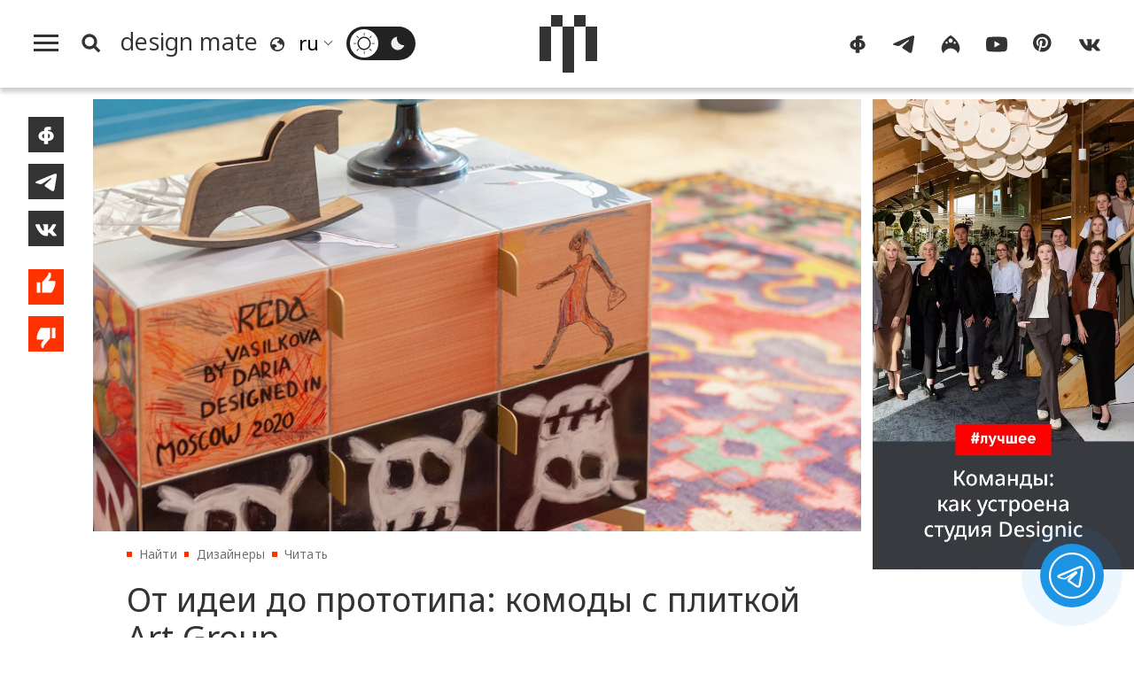

--- FILE ---
content_type: text/html; charset=UTF-8
request_url: https://design-mate.ru/find/designer/read/from-idea-to-prototype-chests-of-drawers-with-art-group-tiles
body_size: 15011
content:
<!doctype html><html class="no-js" lang="ru"><head id="https://design-mate.ru"><meta charset="utf-8"><meta http-equiv="X-UA-Compatible" content="IE=edge"><meta name="viewport" content="width=device-width, initial-scale=1.0"><meta name='yandex-verification' content='682f6d841cd78022' /> <meta name="google-site-verification" content="m63B5OW0I-bj6ZEzR0piBU6JBFAs_q7OlBopMYUr85U" /><meta name="facebook-domain-verification" content="f5ilemir3sbk87twswr0usxakh5mbz" /><meta name='wmail-verification' content='6ff8fe46812af29270d2bcbcb58fd014' /><meta name="msvalidate.01" content="47603863EAEA6FAE3D9D0E17BBC89520" /><meta name="pmail-verification" content="de61e40ddb407a2e3f67976cc7820c29"><meta name="p:domain_verify" content="a35342ab3da0a73802d4a995d56889b5"/><meta name="wot-verification" content="43521516a5add2fdb966"/><title>От идеи до прототипа: комоды с плиткой Art Group | Читать Дизайнеры Найти design mate</title><meta name="title" content="От идеи до прототипа: комоды с плиткой Art Group | Читать Дизайнеры Найти design mate"/><meta name="description" content="Даша Василькова о том, как появились уже знаменитые комоды «Broken Art» и «We Art 2020», представленные в прошлом году и выполненные в концепции апсайкл"/><meta name="keywords" content="{page_metakeyws}"/><meta name="author" content="Даша Василькова"/><meta name="Copyright" content="Copyright 2016-2025 Design Mate. Все права защищены."><meta name="referrer" content="origin"><meta property="fb:app_id" content="1076579572413199"/><meta property="og:title" content="От идеи до прототипа: комоды с плиткой Art Group | Читать Дизайнеры Найти design mate"/><meta property="og:description" content="Даша Василькова о том, как появились уже знаменитые комоды «Broken Art» и «We Art 2020», представленные в прошлом году и выполненные в концепции апсайкл"/><meta property="og:image" content="https://design-mate.ru/upload/images/post/post_5794.jpg?1755015332"><meta property="og:image:width" content="1920"><meta property="og:image:height" content="1080"><meta property="og:type" content="website"/><meta property="og:url" content= "https://design-mate.ru/find/designer/read/from-idea-to-prototype-chests-of-drawers-with-art-group-tiles" /><link rel="alternate" href="https://design-mate.ru" hreflang="ru"/><link rel="icon" type="image/png" href="/favicon-96x96.png" sizes="96x96" /><link rel="icon" type="image/svg+xml" href="/favicon.svg" /><link rel="shortcut icon" href="/favicon.ico" /><link rel="apple-touch-icon" sizes="180x180" href="/apple-touch-icon.png" /><link rel="manifest" href="/site.webmanifest" /><link href="/zen" rel="alternate" type="application/rss+xml" title="RSS 2.0" /><link rel="preconnect" href="https://fonts.googleapis.com"><link rel="preconnect" href="https://fonts.gstatic.com" crossorigin><link href="https://fonts.googleapis.com/css2?family=Noto+Sans:ital,wght@0,100..900;1,100..900&display=swap" rel="stylesheet"><link rel="preload" href="/design/css/dm.css?1767992958" as="style" /><link rel="stylesheet" href="/design/css/dm.css?1767992958"></head><body class="load read cat4"><svg id="icon-set" class="hidden"><symbol id="icon-search" viewBox="0 0 24 24"><title>search</title><path d="M-1-1h24v24H-1z" fill="none"/><path d="M10.5 14.5a4 4 0 1 0 0-8 4 4 0 0 0 0 8zm5.395-.373L19.768 18 18 19.768l-3.873-3.873a6.5 6.5 0 1 1 1.768-1.768z"/></symbol><symbol id="i_bqt" viewbox="0 0 40 24"><path d="M8,24v-8H0V8h8V0h8v8H8v8h8v8H8L8,24z M24,24v-8h8V8h-8V0h8v8h8v8h-8v8H24L24,24z"/></symbol><symbol id="icon-lang" viewBox="0 0 20 20"><path d="M4,17.9c-1.7-1.3-3-3.2-3.6-5.4C-1.1,7.2,2.1,1.8,7.4,0.3c4-1.1,8.1,0.5,10.5,3.6c0.8,1.1,1.4,2.3,1.8,3.6c1.4,5.3-1.8,10.8-7.1,12.2C9.4,20.5,6.3,19.7,4,17.9L4,17.9z M10.9,17.9C11,17.9,11.1,17.9,10.9,17.9c0.4,0,0.8-0.1,1.1-0.2c0.3-0.1,0.6-0.2,0.8-0.3c0.2-0.1,0.4-0.1,0.5-0.2c0.1,0,0.2-0.1,0.3-0.1c0.2-0.1,0.4-0.2,0.5-0.3c0.1,0,0.2-0.1,0.2-0.1c0.2-0.1,0.4-0.3,0.6-0.4c0.1,0,0.1-0.1,0.1,0c0.8-0.6,1.4-1.3,1.9-2.2c0.1-0.1,0.1-0.2,0.1-0.1c0.1-0.2,0.2-0.3,0.3-0.5c0.1-0.1,0.1-0.3,0.1-0.3c0-0.1,0.1-0.2,0.1-0.3c0.1-1.2-0.2-2.3-1.7-3.3c-1,1.7-1.9,1.8-2.7-1c-3.4-0.5-3.9-1.6-2.3-3c1.6-0.1,2.1-1.3,1.9-3.1C11.2,2.1,9.6,2,8,2.4c-3.8,1-6.2,4.6-5.9,8.4C4,9.7,6.2,9.1,7.7,10.7c0.8,0.1,1.6,1.2,1.3,2.5c-0.3,0.5-0.6,1-1.6,1c-2,1.3-1.2,2.3,0.5,3.5C8.9,17.9,9.9,18,10.9,17.9L10.9,17.9z"/></symbol><symbol id="sun" viewBox="0 0 32 32"><path d="M15.5,31.5v-3.4c0-0.3,0.2-0.5,0.5-0.5c0.3,0,0.5,0.2,0.5,0.5v3.4c0,0.3-0.2,0.5-0.5,0.5C15.7,32,15.5,31.8,15.5,31.5L15.5,31.5z M4.7,27.3c-0.2-0.2-0.2-0.5,0-0.7l2.4-2.4c0.2-0.2,0.5-0.2,0.7,0c0.2,0.2,0.2,0.5,0,0.7l-2.4,2.4C5.2,27.5,4.9,27.5,4.7,27.3L4.7,27.3z M26.6,27.3l-2.4-2.4c-0.2-0.2-0.2-0.5,0-0.7c0.2-0.2,0.5-0.2,0.7,0l2.4,2.4c0.2,0.2,0.2,0.5,0,0.7C27.1,27.5,26.8,27.5,26.6,27.3L26.6,27.3z M6.3,18.6C4.9,13.3,8.1,7.8,13.4,6.3c5.3-1.4,10.8,1.7,12.2,7.1c1.4,5.3-1.7,10.8-7.1,12.2C13.3,27.1,7.8,23.9,6.3,18.6L6.3,18.6z M18.1,23.7c4.3-1.1,6.8-5.5,5.7-9.8c-1.1-4.3-5.5-6.8-9.8-5.7c-4.3,1.1-6.8,5.5-5.7,9.8C9.4,22.3,13.8,24.9,18.1,23.7L18.1,23.7z M0,16c0-0.3,0.2-0.5,0.5-0.5h3.4c0.3,0,0.5,0.2,0.5,0.5c0,0.3-0.2,0.5-0.5,0.5H0.5C0.2,16.5,0,16.3,0,16L0,16z M27.6,16c0-0.3,0.2-0.5,0.5-0.5h3.4c0.3,0,0.5,0.2,0.5,0.5c0,0.3-0.2,0.5-0.5,0.5h-3.4C27.8,16.5,27.6,16.3,27.6,16L27.6,16z M7.1,7.8L4.7,5.4c-0.2-0.2-0.2-0.5,0-0.7c0.2-0.2,0.5-0.2,0.7,0l2.4,2.4C8,7.3,8,7.6,7.8,7.8C7.6,8,7.3,8,7.1,7.8L7.1,7.8z M24.2,7.8c-0.2-0.2-0.2-0.5,0-0.7l2.4-2.4c0.2-0.2,0.5-0.2,0.7,0c0.2,0.2,0.2,0.5,0,0.7l-2.4,2.4C24.7,8,24.4,8,24.2,7.8L24.2,7.8z M15.5,3.9V0.5C15.5,0.2,15.7,0,16,0c0.3,0,0.5,0.2,0.5,0.5v3.4c0,0.3-0.2,0.5-0.5,0.5C15.7,4.4,15.5,4.2,15.5,3.9L15.5,3.9z"/></symbol><symbol id="moon" viewBox="0 0 32 32"><path d="M6.3,18.6C4.9,13.2,8.1,7.7,13.5,6.3c0.5-0.1,1-0.2,1.5-0.3c-0.5,1.7-0.5,3.5,0,5.2c1.3,4.8,6,7.9,10.9,7.4c-0.9,3.3-3.6,6.1-7.2,7C13.4,27.1,7.8,23.9,6.3,18.6L6.3,18.6z"/></symbol><symbol id="icon-yt" viewBox="0 0 28 28"><path d="M3,23.3c-1.2-0.3-2.1-1.3-2.5-2.5C0,18.6,0,14,0,14s0-4.6,0.6-6.8C0.9,6.1,1.8,5.1,3,4.7c2.2-0.6,11-0.6,11-0.6s8.7,0,10.9,0.6c1.2,0.3,2.1,1.3,2.5,2.5C28,9.4,28,14,28,14s0,4.6-0.6,6.8c-0.3,1.1-1.2,2.1-2.5,2.5c-2.2,0.6-10.9,0.6-10.9,0.6S5.2,23.8,3,23.3L3,23.3z M11.2,18.2l7.4-4.2l-7.4-4.2V18.2L11.2,18.2z"/></symbol><symbol id="icon-tg" viewBox="0 0 28 28"><path d="M1.9,12.4C9.4,9.2,14.5,7,17,6c7.2-3,8.6-3.5,9.6-3.5c0.2,0,0.7,0,1,0.3c0.3,0.2,0.3,0.5,0.4,0.7 c0,0.2,0.1,0.7,0,1c-0.4,4-2.1,13.8-2.9,18.4c-0.4,1.9-1.1,2.6-1.8,2.6c-1.5,0.1-2.6-1-4.1-1.9c-2.3-1.5-3.6-2.4-5.8-3.8 c-2.5-1.7-0.9-2.6,0.6-4.1c0.4-0.4,7-6.3,7.1-6.9c0-0.1,0-0.3-0.1-0.5c-0.2-0.1-0.4-0.1-0.5-0.1c-0.2,0.1-3.9,2.4-10.9,7.1 c-1,0.7-2,1-2.8,1c-0.9,0-2.7-0.5-4-0.9C1.2,15-0.1,14.7,0,13.8C0.1,13.4,0.7,12.9,1.9,12.4L1.9,12.4z"/></symbol><symbol id="icon-ig" viewBox="0 0 28 28"><path d="M14,2c10.8,7.1,15.2,17.5,9.4,24c-1.2-3.7-4.9-6.4-9.4-6.7c-4.5,0.3-8.2,3.1-9.4,6.7C-1.2,19.5,3.2,9.1,14,2L14,2z M9.1,13.4c0.8-0.2,1.3-1,1.1-1.8c-0.2-0.8-1-1.3-1.8-1.1c-0.8,0.2-1.3,1-1.1,1.8C7.5,13.1,8.3,13.6,9.1,13.4L9.1,13.4zM19.7,13.4c0.8-0.2,1.3-1,1.1-1.8c-0.2-0.8-1-1.3-1.8-1.1c-0.8,0.2-1.3,1-1.1,1.8C18.1,13.1,18.9,13.6,19.7,13.4L19.7,13.4zM14.7,11.9c1.4-0.4,2.2-1.9,1.9-3.4c-0.4-1.5-1.8-2.4-3.2-2c-1.4,0.4-2.2,1.9-1.9,3.4C11.8,11.4,13.3,12.3,14.7,11.9L14.7,11.9z"/></symbol><symbol id="icon-fb" viewBox="0 0 28 28"><path d="M11.4,25.2c0-0.9,0-2.3,0-4c-1.2-0.1-2.3-0.3-3.2-0.6c-1-0.4-1.8-0.9-2.4-1.5c-0.6-0.6-1.1-1.3-1.4-2.1C4.1,16.2,4,15.4,4,14.6c0-0.8,0.2-1.6,0.6-2.4c0.3-0.8,0.9-1.5,1.5-2.1C6.7,9.5,7.5,9,8.5,8.6c0.8-0.3,1.8-0.5,2.9-0.6c0-0.6,0-1,0-1.1c0-0.7,0.1-1.4,0.4-2.1C12.3,3.9,13,3.3,14,2.9c0.7-0.3,1.5-0.4,2.4-0.4h3.9c0.1,0,0.2,0,0.2,0.2c0,1.3,0,2.5,0,3.8v0.1h-2.7c-0.5,0-0.8,0.2-1.1,0.6c-0.1,0.1-0.1,0.3-0.1,0.4c0,0.1,0,0.2,0,0.4c1.1,0.1,2.1,0.3,3,0.6c1,0.4,1.8,0.9,2.4,1.5c0.7,0.6,1.2,1.3,1.5,2.1c0.3,0.8,0.5,1.6,0.6,2.4c0,0.8-0.1,1.6-0.4,2.4c-0.3,0.8-0.8,1.5-1.4,2.1c-0.6,0.6-1.4,1.1-2.4,1.5c-0.9,0.4-2,0.6-3.3,0.6c0,1.8,0,3.3,0,4.3h-4.8C11.5,25.5,11.4,25.4,11.4,25.2L11.4,25.2z M17.8,17.3c0.4-0.3,0.8-0.7,1-1.1c0.2-0.5,0.3-1,0.3-1.5c0-0.5-0.1-1-0.3-1.5s-0.6-0.8-1-1.1c-0.4-0.2-0.8-0.4-1.3-0.5c0,1.8,0,4,0,6.2C17,17.7,17.5,17.6,17.8,17.3L17.8,17.3z M11.4,11.6c-0.5,0.1-0.9,0.2-1.2,0.5c-0.4,0.3-0.8,0.7-1,1.1c-0.2,0.5-0.4,0.9-0.4,1.4c0,0.5,0.1,1,0.3,1.5c0.2,0.5,0.5,0.8,1,1.2c0.4,0.2,0.8,0.4,1.3,0.5C11.4,15.7,11.4,13.5,11.4,11.6L11.4,11.6z"/></symbol><symbol id="icon-vk" viewBox="0 0 28 28"><path d="M0.4,9.5c0.3,0.8,0.7,1.6,1.1,2.4c1,1.9,1.9,3.7,3.3,5.3c1.3,1.7,2.9,3.3,4.7,4.3c0.5,0.3,1.1,0.6,1.6,0.7c2.2,0.7,4.6,0.7,5.3,0.2c0.7-0.5-0.1-3.7,0.5-4.1c0.7-0.4,1.9,0.4,2.7,1.2c0.9,0.8,1.5,1.4,2,2c0.3,0.3,0.5,0.7,0.9,1c0.7,0.4,1.5,0.3,2.3,0.3c0.4,0,0.8,0,1.2,0c0.3,0,0.6,0,0.8,0c0.4,0,1.1-0.2,1-0.8c0-0.1,0-0.3-0.1-0.4c-0.1-0.3-0.3-0.6-0.5-0.8c-0.9-1.2-1.5-1.8-2-2.3C25,18,23.1,16.3,23,15.9c-0.1-0.3-0.2-0.5,0.2-1c0.3-0.5,1.1-1.7,1.7-2.5c0.4-0.5,0.7-1.1,1-1.7c0.4-0.7,0.8-1.4,1.1-2c0.1-0.3,0.3-0.6,0.2-1c-0.1-0.2-0.2-0.4-0.4-0.5c-0.1,0-0.3,0-0.4,0c-0.5,0-1.9,0-1.9,0c-0.2,0-0.5,0-0.7,0c-0.2,0-0.5,0-0.7,0c-0.4,0-0.6,0.3-0.8,0.6c-0.2,0.3-0.4,0.7-0.6,1c-0.1,0.2-0.3,0.5-0.4,0.7c-0.2,0.4-0.4,0.7-0.7,1.1c-0.1,0.2-0.2,0.3-0.3,0.5c-0.3,0.4-2.5,3.4-3,3.6c-0.5,0.1-0.6,0.1-0.6-0.8c0-0.9,0-6.2,0-6.2s0-0.4-0.4-0.4c-0.4,0-2.2,0-2.2,0c-3.7,0-3.7,0-3.7,0S9.5,7.2,9.8,8c0.3,0.8,1.2,1,1.2,2.3c0,1.3,0,5.1,0,5.1s-0.2,1.1-1.1,0.2c-0.8-0.7-1.4-1.6-2-2.5c-0.6-1-1.1-1.9-1.5-3C6.3,9.8,6.2,9.5,6.1,9.2C5.9,8.9,5.8,8.6,5.7,8.3C5.5,7.9,5.4,7.4,5,7.3C4.8,7.2,4.6,7.2,4.4,7.2c-0.8,0-1.5,0-2.3,0c-0.2,0-0.5,0-0.7,0c-0.5,0-1.2,0-1.3,0.7C-0.1,8.2,0.1,8.6,0.2,9C0.3,9.2,0.3,9.3,0.4,9.5L0.4,9.5z"/></symbol><symbol id="icon-pt" viewBox="0 0 28 28"><path d="M0 12c0 5.123 3.211 9.497 7.73 11.218-.11-.937-.227-2.482.025-3.566.217-.932 1.401-5.938 1.401-5.938s-.357-.715-.357-1.774c0-1.66.962-2.9 2.161-2.9 1.02 0 1.512.765 1.512 1.682 0 1.025-.653 2.557-.99 3.978-.281 1.189.597 2.159 1.769 2.159 2.123 0 3.756-2.239 3.756-5.471 0-2.861-2.056-4.86-4.991-4.86-3.398 0-5.393 2.549-5.393 5.184 0 1.027.395 2.127.889 2.726a.36.36 0 0 1 .083.343c-.091.378-.293 1.189-.332 1.355-.053.218-.173.265-.4.159-1.492-.694-2.424-2.875-2.424-4.627 0-3.769 2.737-7.229 7.892-7.229 4.144 0 7.365 2.953 7.365 6.899 0 4.117-2.595 7.431-6.199 7.431-1.211 0-2.348-.63-2.738-1.373 0 0-.599 2.282-.744 2.84-.282 1.084-1.064 2.456-1.549 3.235C9.584 23.815 10.77 24 12 24c6.627 0 12-5.373 12-12S18.627 0 12 0 0 5.373 0 12"></path></symbol><symbol id="icon-like" viewBox="0 0 23 32"><path d="M18.895 10.605c.609 0 1.102.496 1.102 1.108v.043a16.864 16.864 0 0 1-.819 4.253l-.003.01a16.834 16.834 0 0 1-2.716 5.075l-.002.003-.159.19H7.923v-9.43L12.78 6.05l.003-.004a4.77 4.77 0 0 0 .774-1.447l.003-.007a4.84 4.84 0 0 0 .234-1.22c.2-.2.475-.323.779-.323.568 0 .956.379 1.187 1.024.276.77.252 1.643.252 1.643a4.828 4.828 0 0 1-1.042 3l.002.002-1.6 1.888H18.894zM3.015 21.287v-9.43h3.272v9.43H3.014z"/></symbol><symbol id="icon-dislike" viewBox="0 0 23 32"><path d="M4.109 21.288a1.105 1.105 0 0 1-1.103-1.107v-.044c.095-1.478.37-2.903.82-4.253l.002-.009A16.833 16.833 0 0 1 6.544 10.8l.002-.002.16-.19h8.375v9.43l-4.859 5.808-.003.004a4.77 4.77 0 0 0-.774 1.447l-.002.007a4.84 4.84 0 0 0-.235 1.22c-.2.2-.474.323-.778.323-.569 0-.956-.38-1.188-1.025-.276-.77-.251-1.642-.251-1.642 0-1.134.391-2.175 1.042-3l-.002-.002 1.6-1.889H4.11zm12.608-1.252v-9.43h3.272v9.43h-3.272z"/></symbol><symbol id="icon-small-x" viewBox="0 0 24 24"><polygon points="1.4,24 0,22.6 10.6,12 0,1.4 1.4,0 12,10.6 22.6,0 24,1.4 13.4,12 24,22.6 22.6,24 12,13.4 1.4,24"/></symbol><symbol id="back-arrow" viewBox="0 0 36 32"><polygon points="19.8,32 17.7,30 30.5,17.4 30.5,17.4 0,17.4 0,14.6 30.5,14.6 30.5,14.6 17.7,2 19.8,0 36,16 19.8,32"/></symbol><symbol id="filters" viewbox="0 0 24 24"><path d="M3 17v2h6v-2H3zM3 5v2h10V5H3zm10 16v-2h8v-2h-8v-2h-2v6h2zM7 9v2H3v2h4v2h2V9H7zm14 4v-2H11v2h10zm-6-4h2V7h4V5h-4V3h-2v6z"/></symbol><symbol id="link" viewBox="0 0 48 48"><path d="M10.07,28.66l0.33-0.33l2.89,2.89l-0.33,0.33c-2.77,2.77-2.77,7.26,0,10.03l0.26,0.26 c2.77,2.77,7.26,2.77,10.03,0l8.33-8.33c2.77-2.77,2.77-7.26,0-10.03l-0.26-0.26c-2.77-2.77-7.26-2.77-10.03,0l-0.33,0.33 l-2.89-2.89l0.33-0.33c4.36-4.36,11.44-4.36,15.81,0l0.26,0.26c4.36,4.36,4.36,11.44,0,15.81l-8.33,8.33 c-4.36,4.37-11.44,4.37-15.81,0l-0.26-0.26C5.7,40.1,5.7,33.02,10.07,28.66L10.07,28.66z M13.54,11.6l8.33-8.33 c4.36-4.36,11.44-4.36,15.81,0l0.26,0.26c4.36,4.36,4.36,11.44,0,15.81l-0.33,0.33l-2.89-2.89l0.33-0.33 c2.77-2.77,2.77-7.26,0-10.03l-0.26-0.26c-2.77-2.77-7.26-2.77-10.03,0l-8.33,8.33c-2.77,2.77-2.77,7.26,0,10.03l0.26,0.26 c2.77,2.77,7.26,2.77,10.03,0l0.33-0.33l2.89,2.89l-0.33,0.33c-4.36,4.36-11.45,4.36-15.81,0l-0.26-0.26 C9.18,23.04,9.18,15.96,13.54,11.6L13.54,11.6z"/></symbol><symbol id="heart" viewbox="0 0 28 28"><path d="M14,25.77c-6.79-6.56-13-12.23-13-17C1,4.29,4.55,2.5,7.21,2.5c1.48,0,5.02,0.6,6.79,5.37c1.77-4.77,5.32-5.37,6.79-5.37C23.75,2.5,27,4.59,27,8.77C27,13.54,20.79,18.91,14,25.77"/></symbol></svg><div class="f_m_l_w"><div id="f_m_l"><div class="f_m_l_h m_v"><div id="dm_fm" class="dm_s"><a href="/"><canvas class="dm_s_p1"></canvas><canvas class="dm_s_p2"></canvas><canvas class="dm_s_p3"></canvas><canvas class="dm_s_p4"></canvas><canvas class="dm_s_p5"></canvas></canvas></a></div><a id="f_m_l_x" href="#" title="Свернуть"><svg><use xlink:href="#icon-small-x"></use></svg></div><nav id="a_l_m"><a id="read" href="/read"><span class="title">Читать</span></a><nav id="read_menu" class="f_m_c_m"><a id="news" href="/read/news" title="Новости"><span class="title">Новости</span></a><a id="megapolis" href="/read/megapolis" title="Город"><span class="title">Город</span></a><a id="objects" href="/read/objects" title="Объекты"><span class="title">Объекты</span></a><a id="an-experience" href="/read/an-experience" title="Опыт"><span class="title">Опыт</span></a><a id="people" href="/read/people" title="Люди"><span class="title">Люди</span></a><a id="special" href="/read/special" title="Спецпроекты"><span class="title">Спецпроекты</span></a></nav><a id="watch" href="/watch"><span class="title">Смотреть</span></a><nav id="watch_menu" class="f_m_c_m"><a id="v-reports" href="/watch/v-reports" title="Выставки"><span class="title">Выставки</span></a><a id="v-megapolis" href="/watch/v-megapolis" title="Город"><span class="title">Город</span></a><a id="v-an-experience" href="/watch/v-an-experience" title="Опыт"><span class="title">Опыт</span></a><a id="v-people" href="/watch/v-people" title="Люди"><span class="title">Люди</span></a><a id="v-special-projects" href="/watch/v-special-projects" title="Спецпроекты"><span class="title">Спецпроекты</span></a></nav><a id="go" class="act_go" href="/go"><span class="title">Пойти</span></a><a id="find" class="act_find" href="/find"><span class="title">Найти</span></a><a id="job" class="act_job" href="/job"><span class="title">Работать</span></a><a style="border-bottom:#e5e5e5 1px solid" id="buy" class="act_buy" href="/buy"><span class="title">Купить</span></a><a class="agp" style="margin-top:1.4em;border-top: none;" id="contest" href="/contest" title="Конкурсы"><span class="title">Конкурсы</span></a><a class="agp" id="podcast" href="/podcast" title="Подкасты"><span class="title">Подкасты</span></a><a class="agp" id="telegram" href="/telegram" title="Telegram-каналы"><span class="title">Telegram-каналы</span></a><a class="agp" id="interiors" href="/read/objects/interior" title="Интерьеры"><span class="title">Интерьеры</span></a><a class="agp" id="partys" href="/parties" title="Дизайн-гиды"><span class="title">Светская хроника</span></a><a style="margin-top:1.5em;border-top:none" id="about" href="/about"><span>О проекте</span></a><a style="border-top:none" id="lip" href="/legal-info"><span>Юридическая информация</span></a><span style="font-size:1.1em;line-height:100%;margin:0;padding:.7em 2em;vertical-align:middle;display:block;cursor:pointer" onclick="window.open('https://keepitcool.design-mate.ru', '_blank')"><span>Премия Keep It Cool</span></span></nav></div></div><div class="wrapper"><img src="//top-fwz1.mail.ru/counter?id=2812156" style="border:0;position:absolute;left:-9999px;" alt="" /><header id="m_h"><div id="search_box"><form id="s_f_m"><input name="q" type="text" value=""><a id="sqt" href="/search" class="button a_x">Поиск</a></form></div><div id="m_m"><div id="m_m_l"><a id="h_m" href="#f_m_l"><canvas id="c1"></canvas><canvas id="c2"></canvas><canvas id="c3"></canvas></a><a id="s_b" href="#s_p"><svg class="i_s"><use xlink:href="#icon-search"></use></svg></a><a id="m_p" class="a_x" href="/"><span class="title" translate="no">design mate</span></a><svg class="i_l"><use xlink:href="#icon-lang"></use></svg><div class="sln_w"><select name="lng" id="sln"><option selected value="ru" translate="no">ru</option><option value="en" translate="no">en</option><option value="fr" translate="no">fr</option><option value="it" translate="no">it</option><option value="de" translate="no">de</option><option value="es" translate="no">es</option><option value="pt" translate="no">pt</option><option value="zh-TW" translate="no">zh</option></select></div><span id="t__ck"><input type="checkbox" id="t_chk" name="t_chk"><label class="ios-checkbox" for="t_chk"><span id="l__m"><svg class="s_i t_i"><use xlink:href="#sun"></use></svg></span><span id="d__m"><svg class="s_i t_i"><use xlink:href="#moon"></use></svg></span></label></span></div><div class="dm_s_w"><a id="c_m_p" class="a_x" href=""><div id="dm_s" class="dm_s"><canvas class="dm_s_p1"></canvas><canvas class="dm_s_p2"></canvas><canvas class="dm_s_p3"></canvas><canvas class="dm_s_p4"></canvas><canvas class="dm_s_p5"></canvas></canvas></div></a></div><div id="m_m_r"><nav id="dm_s_l"><a href="https://www.facebook.com/designmateru" class="dm_sc" target="_blank"><svg class="s_i"><use xlink:href="#icon-fb"></use></svg></a><a href="https://t.me/designmate" class="dm_sc" target="_blank"><svg class="s_i"><use xlink:href="#icon-tg"></use></svg></a><a href="https://www.instagram.com/design_mate/" class="dm_sc" target="_blank"><svg class="s_i"><use xlink:href="#icon-ig"></use></svg></a><a href="https://www.youtube.com/channel/UCqqp3SO3dygtIE8jzlb3IzA" class="dm_sc" target="_blank"><svg class="s_i"><use xlink:href="#icon-yt"></use></svg></a><a href="https://www.pinterest.ru/design_mate" class="dm_sc" target="_blank"><svg class="s_i"><use xlink:href="#icon-pt"></use></svg></a><a href="https://vk.com/designmate" class="dm_sc" target="_blank"><svg class="s_i"><use xlink:href="#icon-vk"></use></svg></a></nav></div></div></header><div class="page_wrap post" id="post_5794"><div class="ib"><div class="content"><div class="post_wrap"><div class="share-buttons"><div id="s_b_set"><a class="share fb" title="Поделиться на Facebook" onClick="javascript:window.open('https://www.facebook.com/sharer.php?u=https://design-mate.ru/find/designer/read/from-idea-to-prototype-chests-of-drawers-with-art-group-tiles', 'win', 'width=605, height=400, status=no, toolbar=no, menubar=no, fullscreen=yes, scrollbars=yes, resizable=yes');"><svg><use xlink:href="#icon-fb"></svg></a><a class="share tg" title="Поделиться в Телеграм" onClick="javascript:window.open('https://t.me/share?url=https://design-mate.ru/find/designer/read/from-idea-to-prototype-chests-of-drawers-with-art-group-tiles&text=%D0%9E%D1%82+%D0%B8%D0%B4%D0%B5%D0%B8+%D0%B4%D0%BE+%D0%BF%D1%80%D0%BE%D1%82%D0%BE%D1%82%D0%B8%D0%BF%D0%B0%3A+%D0%BA%D0%BE%D0%BC%D0%BE%D0%B4%D1%8B+%D1%81+%D0%BF%D0%BB%D0%B8%D1%82%D0%BA%D0%BE%D0%B9+Art+Group', 'win', 'width=605, height=400, status=no, toolbar=no, menubar=no, fullscreen=yes, scrollbars=yes, resizable=yes');"><svg><use xlink:href="#icon-tg"></svg></a><a class="share vk" title="Поделиться ВКонтакте" onClick="javascript:window.open('http://vk.com/share.php?url=https://design-mate.ru/find/designer/read/from-idea-to-prototype-chests-of-drawers-with-art-group-tiles&title=%D0%9E%D1%82+%D0%B8%D0%B4%D0%B5%D0%B8+%D0%B4%D0%BE+%D0%BF%D1%80%D0%BE%D1%82%D0%BE%D1%82%D0%B8%D0%BF%D0%B0%3A+%D0%BA%D0%BE%D0%BC%D0%BE%D0%B4%D1%8B+%D1%81+%D0%BF%D0%BB%D0%B8%D1%82%D0%BA%D0%BE%D0%B9+Art+Group&image=https://design-mate.ru/upload/images/post/post_5794.jpg&noparse=true', 'win', 'width=605, height=400, status=no, toolbar=no, menubar=no, fullscreen=yes, scrollbars=yes, resizable=yes');"><svg><use xlink:href="#icon-vk"></use></svg></a><button id="like" class="pb" title="Нравится"><svg><use xlink:href="#icon-like"></use></svg></button><button id="dislike" class="pb" title="Не нравится"><svg><use xlink:href="#icon-dislike"></use></svg></button></div></div><article id="post5794" class="post postcat4"><div class="post_info"><div class="post_main_img_wrap pit-"><img id="post_5794" class="main_img" src="/upload/images/post/post_5794.jpg?1755015332" alt="От идеи до прототипа: комоды с плиткой Art Group" title="От идеи до прототипа: комоды с плиткой Art Group" /></div><ul class="breadcrumb"><li><a class="a_x" href="/find">Найти</a></li><li><a class="a_x" href="/find/designer">Дизайнеры</a></li><li><a class="a_x" href="/read">Читать</a></li><li><span>От идеи до прототипа: комоды с плиткой Art Group</span></li></ul><h1>От идеи до прототипа: комоды с плиткой Art Group</h1><div class="post_story"><p>2020-й год знаменателен тем, что макро-тренд на, так называемую, «устойчивость» в дизайне наконец стал понятным и даже почти массовым, — микро-трендом, о котором приятно говорить и писать. Направление интересно тем, что дизайнеры используют разные технологии производства, а сами предметы имеют совершенно разную эстетику. Даша Василькова рассказала о том, как появились уже знаменитые комоды «Broken Art» и «We Art 2020», представленные в прошлом году и выполненные в концепции апсайкл.</p><h2 class="fb2"><img class="fb2_i" alt="Анастасия Базарнова" src="/upload/images/post/d_vasilkova_21.jpg"><span>Даша Василькова <span class="fb2_r"> архитектор, дизайнер, основатель архитектурного бюро <a href="https://artgroup-msk.ru?utm_referrer=https://design-mate.ru" target="_blank">Art Group</a></span></span></h2><h2>Как появилась идея</h2><p>Дизайнеры часто используют в комплектации интерьера предметы собственного производства — это распространенная история, и наше архитектурное бюро здесь не исключение. Однако кроме функциональности и эстетики, хотелось, чтобы получившийся предмет был созвучен философии нашего бюро — концепции устойчивого дизайна. Для проектов мы часто используем плитку, которая производится в Италии, этот элемент стал фирменным элементом стиля Арт Групп. Мы обычно заказываем +15% от общего объема заказа в запас — таким образом, когда проект завершен, на выброс остается несколько квадратных метров целой и битой плитки. Так, нам пришла идея применить эту плитку в мебели — дать новую жизнь коллекциям, которые сделаны по нашим принтами и интегрировать в мобильный предмет.</p><h2>Что в этом необычного?</h2><p>С точки зрения проектирования, комоды простые. К тому же, мы ограничены делением поверхности на размеры плитки — 20*20 см. Дизайн сфокусирован на принтах плитки и использовании мозаики. Для первых эскизов мы выбрали плитку с традиционными итальянскими принтами, после этого были коллекции «Гжель» и «Советский Спорт» — эта коллекция популярна в США. Ее идея в сочетании животных и видов спорта. Например, если рыбу соединить с пловчихой, получится русалка, и так далее.</p><div class="bi_2"><div class="bi_2_i"><img class="mtb1 lazyload" alt="От идеи до прототипа: комоды с плиткой Art Group" data-src="/upload/images/post/post_5794_p1.jpg?v2"></div><div class="bi_2_i"><img class="mtb1 lazyload" alt="От идеи до прототипа: комоды с плиткой Art Group" data-src="/upload/images/post/post_5794_p2.jpg?v2"></div></div><h2>Простой предмет — сложная технология</h2><p>Плитка — достаточно хрупкий материал, особенно по краям, и изначально она не предназначена для, например, облицовки ящиков. Чтобы они закрылись, плитку необходимо спилить под 45 градусов. Для этого нужно специальное оборудование и определенный навык. Выкладка мозаики — отдельный вопрос, который мы прорабатывали несколько месяцев, тестируя производство. Обработка осколков означала значительное удорожание производства, которого хотелось бы избежать.</p> <div class="bi_2"><div class="bi_2_i"><img class="mtb1 lazyload" alt="От идеи до прототипа: комоды с плиткой Art Group" data-src="/upload/images/post/post_5794_p3.jpg"></div><div class="bi_2_i"><img class="mtb1 lazyload" alt="От идеи до прототипа: комоды с плиткой Art Group" data-src="/upload/images/post/post_5794_p4.jpg"></div></div><p>Главный этап, влияющий на финальную стоимость, — сама плитка и работа с ней. В зависимости от принта и технологии его производства меняется и цена комода. Все принты рисуются вручную, для некоторых из них делаются специальные трафареты, некоторые — отрисовываются кисточкой.</p><h2>Где живет авторский комод?</h2><p>Комоды можно заказать на нашем сайте, также мы договариваемся с разными галереями и шоурумами, чтобы представить их в оффлайне. Их уже можно приобрести в галерее Россаны Орланди в Милане, чему мы, конечно, очень рады. Россана активно поддерживает тему sustainability и zero-waste, созвучную нам и нашим предметам. Для своей галереи Россана выбрала два комода из коллекции Broken Art. В этой коллекции мы не привязываемся к тематике плитки («Гжель», «Советский Спорт», «Геометрия») — ее реально нарисовали из остатков того, что было. Название коллекции связано с выражением «broken heart» («разбитое сердце»). Я думаю, каждый согласится, что мусор и отходы убивают природу — это ее разбитое сердце. И творчество, в частности, дизайн, должно если и не решить эту проблему, то хотя бы ее обозначить. В слове «heART» мы увидели слово «ART», которое, вместе со словом «broken» отражает наше решение использования плиточных осколков.</p> <div class="slider mb1"><div class="slides"><div class="overflow"><div class="inner"><div class="slide"><img class="sq m0 fw79 lazyload" data-src="/upload/images/post/post_5794_p5.jpg" alt="От идеи до прототипа: комоды с плиткой Art Group"></div><div class="slide"><img class="sq m0 fw79 lazyload" data-src="/upload/images/post/post_5794_p6.jpg" alt="От идеи до прототипа: комоды с плиткой Art Group"></div></div></div></div></div><p class="ips" align="center">Комоды Broken Art в галерее Роксаны Орланди</p><p>В Москве комоды можно увидеть в галерее Tirage Unique, где мы представили новую коллекцию, которую сделали вместе с детьми из Фонда Семьи СМА. Мы решили пойти нетрадиционным путем и заколлабиться не с известным художником или брендом, а с детьми. СМА — диагноз, при которым мышечная активность уменьшается с каждым годом. И тем не менее, дети мечтают и творят. Им так же, как и другим детям, важно, чтобы их творчество смогли оценить взрослые. Мы предложили детям нарисовать рисунки на тему «Мечты», и перенесли их на плитку. Так, получилась коллекция из 5 коллекционных комодов, один из которых сделан из остатков плитки разных коллекций.</p> <div class="bi_2"><div class="bi_2_i"><img class="mtb1 lazyload" alt="От идеи до прототипа: комоды с плиткой Art Group" data-src="/upload/images/post/post_5794_p7.jpg"></div><div class="bi_2_i"><img class="mtb1 lazyload" alt="От идеи до прототипа: комоды с плиткой Art Group" data-src="/upload/images/post/post_5794_p8.jpg"></div></div><style>.post .ips {max-width:790px !important;margin:1em auto !important}.post .slider.mb1{margin-bottom:1em}.post .sq.mw79{width:100%;max-width:790px}.post .sq.fw79{max-width:790px;max-height:540px}.post .bi_2{display:flex;flex-wrap:wrap;margin:3em auto;}.post .bi_2.mb1{margin-bottom:1em}.post .bi_2_i{width:48%;margin:0}.post .bi_2_i:first-child{margin-right:4%}.post .bi_2_i img{margin:0}.post .fb2{display:flex;flex-wrap:wrap;align-items:flex-end;margin-bottom:1.5em}.post .fb2_i{width:46%;margin:0 4% 0 0}.post .fb2 span{display:block}.post .fb2 > span{width:50%;padding-bottom:1em;}.post .fb2_r{font-size:.5em;line-height: 125%;margin-top:.5em;font-weight: 600;color: #444;}@media only screen and (max-width: 760px) and (orientation: portrait) {.post .sq.fw79{max-width:100%;max-height:110vh}.post .bi_2{display:block}.post .bi_2_i{width:100%;margin:0 !important}.post .bi_2_i:first-child{margin-bottom:1em !important}.post .fb2_i,.post .fb2 > span{width:100%;text-align: center;margin:.5em 0}.post .fb2_r{font-size:.7em;}.post .sq.fw79{max-width:100%}}</style></div></div><div class="post_footer"><div class="date-author"><span class="post_author">Даша Василькова</span><span class="post_date">13 января 2021 г.</span><div class="fb-like" data-href="https://design-mate.ru/find/designer/read/from-idea-to-prototype-chests-of-drawers-with-art-group-tiles" data-layout="button" data-action="like" data-size="large" data-show-faces="true" data-share="false"></div></div><div class="tags"><a class="tag a_x" href="/tags?t=комод">комод</a><a class="tag a_x" href="/tags?t=плитка">плитка</a><a class="tag a_x" href="/tags?t=ArtGroup">ArtGroup</a><a class="tag a_x" href="/tags?t=ДашаВасилькова">ДашаВасилькова</a></div><div class="subscribeBoxWrap"><div class="subscribeBox"><span>Все самое актуальное и интересное в еженедельной рассылке Design Mate</span><form class="subscribeForm"><input name="sbs_email" type="email" class="form_field" required="true" placeholder="Ваш email"><input type="submit" class="button" value="Подписаться" ></form> </div></div></div><div class="more_wrap"><h3>Read more</h3><div id="more"><div class="p_i_f"><div class="newpost objects pload g-3 pit-{post_intheme}"><a id="post14002" class="a_x" href="/read/objects/object/from-idea-to-prototype--newman-collection-by-5545"><img class="lazyload" data-src="/upload/images/post/post_14002.jpg?1765923722" alt="От идеи до прототипа: коллекция Neman студии 55°45′" title="От идеи до прототипа: коллекция Neman студии 55°45′" /><h2 class="title"><span>От идеи до прототипа: коллекция Neman студии 55°45′</span> <div class="post_date hidden">17 декабря 2025</div></h2></a><a class="pgn a_x" href="/read/objects/object">Предмет</a><div class="post_desc hidden">{short_desc}</div></div><div class="newpost objects pload g-3 pit-{post_intheme}"><a id="post13876" class="a_x" href="/read/objects/object/10-unique-butter-dishes-for-aesthetic-table-settings"><img class="lazyload" data-src="/upload/images/post/post_13876.jpg?1763541861" alt="10 небанальных масленок для эстетичных сервировок" title="10 небанальных масленок для эстетичных сервировок" /><h2 class="title"><span>10 небанальных масленок для эстетичных сервировок</span> <div class="post_date hidden">19 ноября 2025</div></h2></a><a class="pgn a_x" href="/read/objects/object">Предмет</a><div class="post_desc hidden">{short_desc}</div></div></div></div></div><div class="prev_item" data-id="5794" data-uri="https://design-mate.ru/find/designer/read/from-idea-to-prototype-chests-of-drawers-with-art-group-tiles" data-title="От идеи до прототипа: комоды с плиткой Art Group" data-banner='<div class="banner_wrap"><a id="post_14026" class="sec_navi" href="/read/how-designic-studio-is-organized?dmclick=14026"><img class="lazyload" data-src="/upload/images/banner/26011301.webp" alt=""></a><style>aside .banner_wrap{overflow:hidden}aside .banner_wrap a{display:block;position:relative;}aside .banner_wrap img{width:100%;position:relative;z-index:10;}aside .banner_wrap video{position:absolute;width:200%;top:0;left:-50%}</style></div><style>#gc__img {-webkit-animation: showSlowlyElement 700ms;animation: showSlowlyElement 700ms;}@-webkit-keyframes showSlowlyElement{100%{transform:scale(1);opacity:1;}0%{transform:scale(1.2);opacity:0;}}@keyframes showSlowlyElement{100%{transform:scale(1);opacity:1;}0%{transform:scale(1.2);opacity:0;}}</style>'></div><div class="next_item" data-id="5795" data-uri="/read/10-contests-for-designers-and-architects-in-2021" data-title="10 конкурсов для дизайнеров и архитекторов в 2021 году" data-banner='<div class="banner_wrap"><a id="post_14047" class="sec_navi" href="/read/6-moscow-galleries-with-spectacular-spaces?dmclick=14047"><img class="lazyload" data-src="/upload/images/banner/26011302.webp" alt=""></a><style>aside .banner_wrap{overflow:hidden}aside .banner_wrap a{display:block;position:relative;}aside .banner_wrap img{width:100%;position:relative;z-index:10;}aside .banner_wrap video{position:absolute;width:200%;top:0;left:-50%}</style></div>'></div></article><aside id="mvs"><div class="banner_wrap"><a id="post_14026" class="sec_navi" href="/read/how-designic-studio-is-organized?dmclick=14026"><img class="lazyload" data-src="/upload/images/banner/26011301.webp" alt=""></a><style>aside .banner_wrap{overflow:hidden}aside .banner_wrap a{display:block;position:relative;}aside .banner_wrap img{width:100%;position:relative;z-index:10;}aside .banner_wrap video{position:absolute;width:200%;top:0;left:-50%}</style></div><style>#gc__img {-webkit-animation: showSlowlyElement 700ms;animation: showSlowlyElement 700ms;}@-webkit-keyframes showSlowlyElement{100%{transform:scale(1);opacity:1;}0%{transform:scale(1.2);opacity:0;}}@keyframes showSlowlyElement{100%{transform:scale(1);opacity:1;}0%{transform:scale(1.2);opacity:0;}}</style></aside></div></div></div></div><footer><div class="f_w"><div class="copyright"><div id="dm_f_l"><div id="dm_fs" class="dm_s"><canvas class="dm_s_p1"></canvas><canvas class="dm_s_p2"></canvas><canvas class="dm_s_p3"></canvas><canvas class="dm_s_p4"></canvas><canvas class="dm_s_p5"></canvas></div><span class="dm_fl" translate="no">design mate</span></div> <span class="f_dsc">Design Mate - независимое интернет издание о дизайне во всех его проявлениях. Создаем авторский контент для дизайнеров, архитекторов и всех неравнодушных к красоте с 2016 года.</span><span class="c_r">© 2016-2026 Все права защищены</span></div><div class="f_n" role="navigation"><div class="f_n_b"><a href="/about/" class="a_x u_c">О проекте</a><a href="/about#team" class="a_x">Команда</a><a href="/about#adv" class="a_x">Реклама</a><a href="/upload/files/mediakit.pdf" target="_blank">Mediakit</a><a href="/about#contacts" class="a_x">Контакты</a><a href="/legal-info" class="a_x">Юридическая<br> информация</a></div><div id="f_n__s"><span class="u_c">Рубрики</span><a href="/read" class="a_x">Читать</a><a href="/watch" class="a_x">Смотреть</a><a href="/go" class="a_x">Пойти</a><a href="/find" class="a_x">Найти</a><a href="/job" class="a_x">Работать</a><a href="/buy" class="a_x">Купить</a></div><div class="f_d_m_s_l"><span class="u_c">Соцсети</span><a href="https://www.facebook.com/designmateru" class="dm_sc" target="_blank"><svg class="fs_i"><use xlink:href="#icon-fb"></use></svg> Facebook</a><a href="https://t.me/designmate" class="dm_sc" target="_blank"><svg class="fs_i"><use xlink:href="#icon-tg"></use></svg> Telegram</a><a href="https://www.instagram.com/design_mate/" class="dm_sc" target="_blank"><svg class="fs_i"><use xlink:href="#icon-ig"></use></svg> Instagram</a><a href="https://www.youtube.com/channel/UCqqp3SO3dygtIE8jzlb3IzA" class="dm_sc" target="_blank"><svg class="fs_i"><use xlink:href="#icon-yt"></use></svg> YouTube</a><a href="https://www.pinterest.ru/design_mate" class="dm_sc" target="_blank"><svg class="fs_i"><use xlink:href="#icon-pt"></use></svg> Pinterest</a><a href="https://vk.com/designmate" class="dm_sc" target="_blank"><svg class="fs_i"><use xlink:href="#icon-vk"></use></svg> ВКонтакте</a></div></div><div class="f_a_p">Использование материалов design-mate.ru разрешено только с письменного согласия редакции при наличии активной ссылки на источник.<br> Все права на тексты и изображения принадлежат их авторам</div><div class="f_a_p">На сайте design-mate.ru могут содержаться упоминания и ссылки на Facebook и Instagram — ресурсы, принадлежащие компании Meta, деятельность которой запрещена в РФ.<br> При этом вся информация и ссылки на Facebook и Instagram размещены до запрета деятельности Meta на территории России.</div></div></footer></div><style>.b_w_if{display:block;position:relative;}.b_w_if:after{content:'';position:absolute;top:0;left:0;width:100%;height:100%;display:block;}.b_w_if object{width:294px;height:594px;margin:2px;border:#111 1px solid}body{top:0 !important;position: static !important;}.skiptranslate {display: none !important;}body font{background:none !important;box-shadow:none !important}@media only screen and (max-width: 760px) and (orientation: portrait){#dm_s{transform: translateY(5px)}}</style><svg style="display:none"><symbol id="_dtg" viewBox="0 0 24 24"><path d="M0,12C0,5.4,5.4,0,12,0c6.6,0,12,5.4,12,12c0,6.6-5.4,12-12,12C5.4,24,0,18.6,0,12L0,12z M23,12c0-6.1-4.9-11-11-11C5.9,1,1,5.9,1,12c0,6.1,4.9,11,11,11C18.1,23,23,18.1,23,12L23,12z M13.5,17.6c-0.1-0.1-0.2-0.2-0.4-0.3c-0.5-0.3-0.9-0.6-1.4-0.9c-0.4-0.3-0.7-0.5-1.2-0.8c-0.4-0.2-0.7-0.5-0.8-0.9c-0.1-0.2-0.1-0.3,0-0.5c0.1-0.4,0.5-0.8,0.7-1c0.1-0.1,0.2-0.2,0.3-0.3c0.1-0.1,0.3-0.3,0.5-0.5l0.4-0.4l-0.3,0.2c-0.6,0.4-1.2,0.8-2,1.3c-0.5,0.3-1,0.6-1.5,0.5c-0.5,0-1.4-0.3-1.9-0.4c-0.1,0-0.2,0-0.2-0.1c-0.3-0.1-0.8-0.2-1.1-0.5c-0.2-0.2-0.3-0.4-0.3-0.7c0-0.2,0.1-0.3,0.2-0.4c0.2-0.3,0.6-0.5,1-0.6C8.9,10,11.1,9,12.2,8.5c3.1-1.3,3.9-1.6,4.5-1.6c0.1,0,0.4,0,0.7,0.2l0.1,0.1c0.1,0.1,0.2,0.3,0.3,0.4c0,0.1,0.1,0.2,0.1,0.2c0,0.1,0,0.4,0,0.6c-0.2,1.8-0.9,6.3-1.3,8.3c-0.2,0.9-0.6,1.5-1.2,1.6C14.5,18.3,14,17.9,13.5,17.6L13.5,17.6z M15.5,16.5c0.4-2,1.1-6.4,1.3-8.2c0-0.1,0-0.3,0-0.3l-0.1,0c-0.3,0-0.8,0.2-4.1,1.5c-1.1,0.5-3.3,1.4-6.7,2.9c-0.1,0-0.2,0.1-0.3,0.1l-0.1,0.1c0.1,0,0.3,0.1,0.5,0.2c0.1,0,0.2,0.1,0.3,0.1c0.6,0.2,1.3,0.4,1.6,0.4c0.2,0,0.5-0.1,1-0.4c3-2,4.6-3.1,4.9-3.2c0,0,0.1,0,0.1,0l0.1,0c0.1,0,0.4,0,0.6,0.2c0.3,0.3,0.2,0.6,0.2,0.7c0,0,0,0.1,0,0.1l0,0l0,0c-0.3,0.4-1.9,1.9-2.7,2.6c-0.3,0.3-0.5,0.4-0.5,0.5c-0.1,0.1-0.2,0.2-0.3,0.3c-0.2,0.2-0.3,0.3-0.3,0.3l-0.1,0.1l0.1,0.1c0.1,0.1,0.1,0.1,0.3,0.2c0.5,0.3,0.9,0.6,1.2,0.8c0.4,0.3,0.8,0.6,1.3,0.9c0.1,0.1,0.3,0.2,0.4,0.3c0.5,0.4,0.8,0.5,1.1,0.5C15.1,17.3,15.4,17.3,15.5,16.5L15.5,16.5z"></path></symbol></svg><div id="dvsh"><span class="dua"><span id="d_cs" tabindex="0" role="button" aria-pressed="false"></span></span><a href="https://t.me/designmate" target="_blank" rel="noopener"><span class="dbtt"><span class="dbtt_m">20 тысяч специалистов читают про дизайн и&nbsp;архитектуру в&nbsp;Telegram канале Design Mate</span></span><span class="dbtn"><svg><use xlink:href="#_dtg"></use></svg></span></a></div><style>#dvsh{display:block;position:fixed;bottom:2em;right:2em;min-width:72px;min-height:72px;z-index:100000;}.dua{display:flex;position:absolute;left:-208px;top:-208px;}#d_cs{display:block;width:36px;height:36px;position:relative;background:#111;border-radius:50%;padding:6px;transform:scale(0);animation: opn linear 15s infinite;animation-play-state: running;z-index:10;cursor:pointer;}#dvsh:hover #d_cs,#dvsh:hover .dbtt{animation-play-state: paused;transform:scale(1) !important;}#d_cs:before,#d_cs:after{content:'';display: block;width: 3px;height:24px;position: absolute;background: rgba(255, 255, 255, .8);top: 12px;left:22.5px;}#d_cs:before {transform: rotate(45deg);}#d_cs:after {transform: rotate(-45deg);}.dbtt {width:560px;height:560px;position:absolute;left:-244px;top:-244px;background:rgba(0,0,0,.85);border-radius:50%;transform:scale(0);animation: opn linear 15s infinite;}@keyframes opn {0%,60%{transform:scale(0)}65%,98%{transform:scale(1)}}.dbtt_m{display:block;position:absolute;width:200px;color:#fff;font-size:17px;font-weight:600;left:96px;bottom:300px;}.dbtn {width:72px;height:72px;position: relative;border-radius:50%;display:flex;align-items:center;justify-content:center;background-color:#1c93e3;background-image: linear-gradient(270deg, rgba(100, 181, 239, 0) 48.44%, #64b5ef 75.52%, rgba(100, 181, 239, 0) 100%);background-repeat: no-repeat;animation: bg-move linear 5s infinite;}@keyframes bg-move {0% { background-position: -144px 0; }100% { background-position: 288px 0; }}.dbtn span{display:block;}.dbtn svg{width:52px;height:52px;fill:#fff;}.dbtn:before,.dbtn:after {content:'';display:block;animation: gaf 2s infinite ease-out;background-color: dodgerblue;border-radius: 50%;opacity: 0;position: absolute;width: 100%;height:100%;top:0;left:0;z-index:-1;}.dbtn:before {animation-delay: 0s;}.dbtn:before {animation-delay: 1s;}@keyframes gaf {0% {opacity: 0.2;transform: scale(1);}100% {opacity: 0;transform: scale(2);}}@media only screen and (max-width: 760px) and (orientation: portrait) {#dvsh{right:.7em;bottom:.7em;}}</style><script>document.getElementById('d_cs').addEventListener("click", (e)=>{event.preventDefault();document.getElementById('dvsh').remove();})</script><script src="//api-maps.yandex.ru/2.1/?lang=ru_RU" type="text/javascript"></script><script charset="utf-8" type="text/javascript" src="https://static.yandex.net/yobject/v2/_/loader.js"></script></script><script async src="https://maps.googleapis.com/maps/api/js?key=AIzaSyAAQxFfFR13yRoojDfr-mHLWh8oqRUZ2OQ" async></script><script src="/inc/js/markerclusterer.min.js"></script><script src="https://ajax.googleapis.com/ajax/libs/jquery/3.4.1/jquery.min.js"></script><script src="/app/dmui.js?1755195863"></script><script src="/app/element.js?cb=TranslateInit"></script><script type="application/ld+json">{"@context":"http://schema.org","@type":"Organization","name":"Design Mate","url":"http://design-mate.ru", "sameAs" : ["https://vk.com/designmate","https://www.facebook.com/designmateru","https://twitter.com/designmateru","https://www.instagram.com/design_mate"]}</script><script type="text/javascript">var _tmr = window._tmr || (window._tmr = []);_tmr.push({id: "2812156", type: "pageView", start: (new Date()).getTime()});(function (d, w, id) { if (d.getElementById(id)) return; var ts = d.createElement("script"); ts.type = "text/javascript"; ts.async = true; ts.id = id;ts.src = "https://top-fwz1.mail.ru/js/code.js";var f = function () {var s = d.getElementsByTagName("script")[0]; s.parentNode.insertBefore(ts, s);};if (w.opera == "[object Opera]") { d.addEventListener("DOMContentLoaded", f, false); } else { f(); }})(document, window, "tmr-code");</script><script type="text/javascript"> (function (d, w, c) { (w[c] = w[c] || []).push(function() { try { w.yaCounter36620615 = new Ya.Metrika({ id:36620615, clickmap:true, trackLinks:true, accurateTrackBounce:true, webvisor:true }); } catch(e) { } }); var n = d.getElementsByTagName("script")[0], s = d.createElement("script"), f = function () { n.parentNode.insertBefore(s, n); }; s.type = "text/javascript"; s.async = true; s.src = "/inc/js/watch.js"; if (w.opera == "[object Opera]") { d.addEventListener("DOMContentLoaded", f, false); } else { f(); } })(document, window, "yandex_metrika_callbacks");var dcl=true</script></body></html><script type='text/javascript'>console.log('Страница сгенерирована за 0.1836 секунд.')</script>

--- FILE ---
content_type: application/x-javascript
request_url: https://static.yandex.net/yobject/v2/_/loader.js
body_size: 266
content:
var ya = ya || {};

ya.yobject = (function() {
    var YO_LAST_VERSION = 'https://yastatic.net/yobject/2.5.1/core.min.js',
        DEFAULT_CLIENT_KEY = 2246354;

    return {
        load: function (article, options) {
            var script = document.createElement('script');

            options = options || {};
            options.clientKey = options.clientKey || DEFAULT_CLIENT_KEY;

            script.charset = 'utf-8';
            script.type = 'text/javascript';
            script.src = options.src || YO_LAST_VERSION;
            
            script.onload = function() {
                YINFO.parseAPIObjects(article, options);
            };
            script.onerror = function(data) {
                console.log("Error: " + JSON.stringify(data));
            };

            document.getElementsByTagName('head')[0].appendChild(script);
        }
    };
})();
